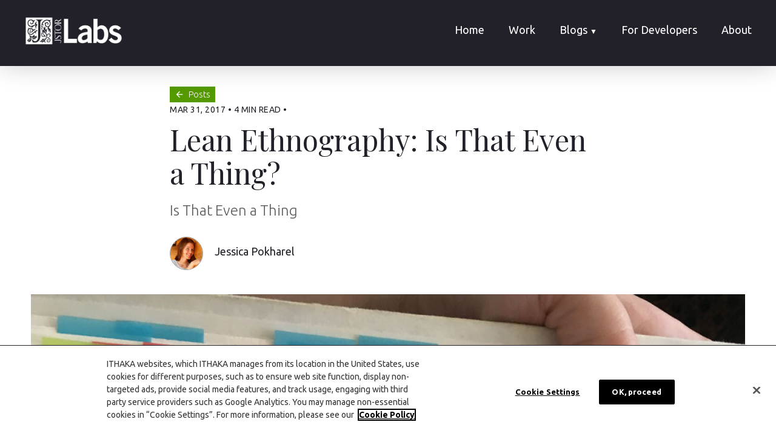

--- FILE ---
content_type: text/html; charset=utf-8
request_url: https://labs.jstor.org/blog/lean-ethnography-is-that/
body_size: 8322
content:
<!DOCTYPE html>
<html lang="en">
<head>

  <meta charset="utf-8" />
  <meta http-equiv="X-UA-Compatible" content="IE=edge" />
  <meta name="HandheldFriendly" content="True" />
  <meta name="viewport" content="width=device-width, initial-scale=1.0" />
  <link href="https://fonts.googleapis.com/css?family=Playfair+Display:400,700&display=swap" rel="stylesheet">
  <link href="https://fonts.googleapis.com/css?family=Ubuntu:300,300i,400,400i,500,500i,700,700i&display=swap" rel="stylesheet">
  <link href="https://fonts.googleapis.com/icon?family=Material+Icons"
        rel="stylesheet">
  <link rel="stylesheet" type="text/css" href="/assets/built/screen.css?v=90e433e88f" />

  <title></title><!-- Lean Ethnography-->

  <meta name="description" content="Is That Even a Thing">
    <link rel="icon" href="https://s3.amazonaws.com/org.jstor.labs/2020/09/jstor-gray-white.png" type="image/png">
    <link rel="canonical" href="https://labs.jstor.org/blog/lean-ethnography-is-that/">
    <meta name="referrer" content="no-referrer-when-downgrade">
    
    <meta property="og:site_name" content="JSTOR Labs">
    <meta property="og:type" content="article">
    <meta property="og:title" content="Lean Ethnography">
    <meta property="og:description" content="How does a heavyweight research technique like ethnography fit into a lean user research process?    Hint: It doesn’t. We cheated. #worthit #sorrynotsorry">
    <meta property="og:url" content="https://labs.jstor.org/blog/lean-ethnography-is-that/">
    <meta property="og:image" content="https://d3taya9v9ihy04.cloudfront.net/ethnographyblog_big.jpg">
    <meta property="article:published_time" content="2017-03-31T19:13:00.000Z">
    <meta property="article:modified_time" content="2020-03-18T18:43:21.000Z">
    <meta property="article:tag" content="Blog">
    
    <meta name="twitter:card" content="summary_large_image">
    <meta name="twitter:title" content="Lean Ethnography">
    <meta name="twitter:description" content="How does a heavyweight research technique like ethnography fit into a lean user research process?    Hint: It doesn’t. We cheated. #worthit #sorrynotsorry">
    <meta name="twitter:url" content="https://labs.jstor.org/blog/lean-ethnography-is-that/">
    <meta name="twitter:image" content="https://d3taya9v9ihy04.cloudfront.net/ethnographyblog_big.jpg">
    <meta name="twitter:label1" content="Written by">
    <meta name="twitter:data1" content="Jessica Pokharel">
    <meta name="twitter:label2" content="Filed under">
    <meta name="twitter:data2" content="Blog">
    <meta property="og:image:width" content="970">
    <meta property="og:image:height" content="300">
    
    <script type="application/ld+json">
{
    "@context": "https://schema.org",
    "@type": "Article",
    "publisher": {
        "@type": "Organization",
        "name": "JSTOR Labs",
        "url": "https://labs.jstor.org/",
        "logo": {
            "@type": "ImageObject",
            "url": "https://s3.amazonaws.com/org.jstor.labs/2020/08/Labs_logo_knockout.png"
        }
    },
    "author": {
        "@type": "Person",
        "name": "Jessica Pokharel",
        "image": {
            "@type": "ImageObject",
            "url": "https://s3.amazonaws.com/org.jstor.labs/2020/08/labsphoto_jessica.jpg",
            "width": 320,
            "height": 320
        },
        "url": "https://labs.jstor.org/404/",
        "sameAs": [
            "https://www.linkedin.com/in/jfsmith1/"
        ]
    },
    "headline": "Lean Ethnography",
    "url": "https://labs.jstor.org/blog/lean-ethnography-is-that/",
    "datePublished": "2017-03-31T19:13:00.000Z",
    "dateModified": "2020-03-18T18:43:21.000Z",
    "image": {
        "@type": "ImageObject",
        "url": "https://d3taya9v9ihy04.cloudfront.net/ethnographyblog_big.jpg",
        "width": 970,
        "height": 300
    },
    "keywords": "Blog",
    "description": "How does a heavyweight research technique like ethnography fit into a lean user research process?    Hint: It doesn’t. We cheated. #worthit #sorrynotsorry ",
    "mainEntityOfPage": "https://labs.jstor.org/blog/lean-ethnography-is-that/"
}
    </script>

    <meta name="generator" content="Ghost 6.13">
    <link rel="alternate" type="application/rss+xml" title="JSTOR Labs" href="https://labs.jstor.org/blogpost/rss/">
    <script defer src="https://cdn.jsdelivr.net/ghost/portal@~2.56/umd/portal.min.js" data-i18n="true" data-ghost="https://labs.jstor.org/" data-key="77d3cc4c2fde7bd56fef354955" data-api="https://labs.jstor.org/ghost/api/content/" data-locale="en" crossorigin="anonymous"></script><style id="gh-members-styles">.gh-post-upgrade-cta-content,
.gh-post-upgrade-cta {
    display: flex;
    flex-direction: column;
    align-items: center;
    font-family: -apple-system, BlinkMacSystemFont, 'Segoe UI', Roboto, Oxygen, Ubuntu, Cantarell, 'Open Sans', 'Helvetica Neue', sans-serif;
    text-align: center;
    width: 100%;
    color: #ffffff;
    font-size: 16px;
}

.gh-post-upgrade-cta-content {
    border-radius: 8px;
    padding: 40px 4vw;
}

.gh-post-upgrade-cta h2 {
    color: #ffffff;
    font-size: 28px;
    letter-spacing: -0.2px;
    margin: 0;
    padding: 0;
}

.gh-post-upgrade-cta p {
    margin: 20px 0 0;
    padding: 0;
}

.gh-post-upgrade-cta small {
    font-size: 16px;
    letter-spacing: -0.2px;
}

.gh-post-upgrade-cta a {
    color: #ffffff;
    cursor: pointer;
    font-weight: 500;
    box-shadow: none;
    text-decoration: underline;
}

.gh-post-upgrade-cta a:hover {
    color: #ffffff;
    opacity: 0.8;
    box-shadow: none;
    text-decoration: underline;
}

.gh-post-upgrade-cta a.gh-btn {
    display: block;
    background: #ffffff;
    text-decoration: none;
    margin: 28px 0 0;
    padding: 8px 18px;
    border-radius: 4px;
    font-size: 16px;
    font-weight: 600;
}

.gh-post-upgrade-cta a.gh-btn:hover {
    opacity: 0.92;
}</style>
    <script defer src="https://cdn.jsdelivr.net/ghost/sodo-search@~1.8/umd/sodo-search.min.js" data-key="77d3cc4c2fde7bd56fef354955" data-styles="https://cdn.jsdelivr.net/ghost/sodo-search@~1.8/umd/main.css" data-sodo-search="https://labs.jstor.org/" data-locale="en" crossorigin="anonymous"></script>
    
    <link href="https://labs.jstor.org/webmentions/receive/" rel="webmention">
    <script defer src="/public/cards.min.js?v=90e433e88f"></script>
    <link rel="stylesheet" type="text/css" href="/public/cards.min.css?v=90e433e88f">
    <script defer src="/public/member-attribution.min.js?v=90e433e88f"></script><style>:root {--ghost-accent-color: #15171A;}</style>
    <!-- One Trust script -->
<script type="text/javascript" src="https://cdn.cookielaw.org/scripttemplates/otSDKStub.js" data-domain-script="c8173581-381e-4f02-bf92-8720f885f6c0"></script>

<!-- Google tag (gtag.js) -->
<script async src="https://www.googletagmanager.com/gtag/js?id=G-EB4XE1KQEB"></script>
<script>
  window.dataLayer = window.dataLayer || [];
  function gtag(){dataLayer.push(arguments);}
  gtag('js', new Date());
  gtag('config', 'G-EB4XE1KQEB');
</script>
<script>
  	const gaCode = 'UA-125778965-5';
    window.dataLayer = window.dataLayer || [];
    function gtag(){dataLayer.push(arguments);}
    gtag('js', new Date());

    gtag('config', gaCode);
    
    // One Trust cookie consent code: begin
    function disablePerformanceGroup() {
      // disable google analytics
      window[`ga-disable-${gaCode}`] = true;
    }

    function handleOneTrustCookieGroups(oneTrustCookie) {
      const STRICTLY_NECESSARY_GROUP_ID = "C0001";
      const PERFORMANCE_GROUP_ID = "C0002";
      const FUNCTIONAL_GROUP_ID = "C0003";
      const ADVERTISING_GROUP_ID = "C0004";
      const SOCIAL_MEDIA_GROUP_ID = "C0005";

      const splitCookieValue = oneTrustCookie.split('=');
      const cookieValues = new URLSearchParams(splitCookieValue.slice(1).join('='));
      const cookieGroups = cookieValues.get('groups');
      const disabledCookieGroups = cookieGroups && cookieGroups.split(',')
        .map(cookie => cookie.split(':'))
        .filter(([groupName, enabled]) => enabled == 0);

      disabledCookieGroups && disabledCookieGroups.forEach(([group]) => {
        if (group === PERFORMANCE_GROUP_ID) {
          disablePerformanceGroup();
        }
      });
    }

    function findOneTrustCookie() {
      const oneTrustCookie = document.cookie
        .split(';')
        .map(cookie => cookie.trim())
        .find(cookie => {
          const [cookieName] = cookie.split('=');
          return cookieName === 'OptanonConsent';
        });

      return oneTrustCookie;
    }

    function OptanonWrapper() {
      const oneTrustCookie = findOneTrustCookie();
      if (oneTrustCookie) {
        handleOneTrustCookieGroups(oneTrustCookie);
      }
    }
    // One Trust cookie consent code: end
</script>

<style>
  /* Override to fix images on posts from stretching vertically */
  img.kg-image {
    max-height: fit-content;
  }
</style>

</head>
<body class="post-template tag-blog tag-hash-import-2024-07-12-19-03">

<div id="fb-root"></div> <!-- for facebook share embed -->
<script async defer crossorigin="anonymous" src="https://connect.facebook.net/en_US/sdk.js#xfbml=1&version=v6.0"></script>

<div class="gh-viewport">

  <header id="gh-head" class="gh-head">
    <nav class="gh-head-inner gh-container">

      <div class="gh-head-brand">
        <a class="gh-head-logo" href="https://labs.jstor.org">
            <img src="https://s3.amazonaws.com/org.jstor.labs/2020/08/Labs_logo_knockout.png" alt="JSTOR Labs" />
        </a>
        <a class="gh-burger" role="button">
          <div class="gh-burger-box">
            <div class="gh-burger-inner"></div>
          </div>
        </a>
      </div>

      <div class="gh-head-menu">
        <div class="my-fancy-nav-wrapper">
  <ul class="nav">
    <!-- Loop through the navigation items -->
               <!-- for other links besides blog & its sublinks -->
                <li class="nav-home"><a href="/">Home</a></li>
               <!-- for other links besides blog & its sublinks -->
                <li class="nav-work"><a href="/projects/">Work</a></li>
               <!-- for the blog, make a dropdown -->
                <li class="dropdown nav-blog">
                  <a id="blog-link" href="/blogpost">Blogs <span class="blog-carat">&#9660;</span></a>
                  <div class="dropdown-content">
                    <a href="/blogpost">Posts</a>
                    <a href="/presentation">Presentations</a>
                    <a href="/publication">Publications</a>
                    <a href="/second-chance-essays">Second Chance Essays</a>
                  </div>
                </li>
                             <!-- for other links besides blog & its sublinks -->
                <li class="nav-for-developers"><a href="/developers/">For Developers</a></li>
               <!-- for other links besides blog & its sublinks -->
                <li class="nav-about"><a href="/about/">About</a></li>
    <!-- End the loop -->

  </ul>
</div>
      </div>
    </nav>
  </header>

  <main class="gh-main">

    

<article class="gh-article post tag-blog tag-hash-import-2024-07-12-19-03">

    <header class="gh-header gh-canvas">

      <span class="gh-post-meta">
        <a href="/blogpost" class="back-link">
          <div class="project-type-bg">
            <p class="project-type">
               <i class="project-type-icon material-icons">arrow_backward</i> Posts </p>
          </div>
        </a>
        <br>

        <time datetime="2017-03-31">Mar 31, 2017</time>
        <span class="bull">&bull;</span> 4 min read
        <span class="bull">&bull;</span>
        <span id="twitter-share">
              <a href="https://twitter.com/share?ref_src=twsrc%5Etfw" class="twitter-share-button" data-show-count="false" style="">Tweet</a><script async src="https://platform.twitter.com/widgets.js" charset="utf-8"></script>
          </span>
      </span>

      <h1 class="gh-title">Lean Ethnography: Is That Even a Thing?</h1>

        <p class="gh-meta-description">Is That Even a Thing</p>

      <div class="gh-post-authors" >


          <img class="author-image" src="https://s3.amazonaws.com/org.jstor.labs/2020/08/labsphoto_jessica.jpg" alt="photo" />
          <span class="author">Jessica Pokharel</span>
      </div>

        <img class="gh-feature-image" src="https://d3taya9v9ihy04.cloudfront.net/ethnographyblog_big.jpg" alt="Lean Ethnography: Is That Even a Thing?" />
    </header>

    <div class="gh-content gh-canvas">
        <p>How does a heavyweight research technique like ethnography fit into a lean user research process?</p><p>Hint: It doesn’t. We cheated. #worthit #sorrynotsorry</p><p>Tasked with the broad initiative of <a href="http://labs.jstor.org/monograph">reimaging the monograph</a>, we at JSTOR Labs knew we needed a lot of rich, detailed information about how scholars currently use monographs. After all, you can’t solve complex problems for someone until you have a deep understanding of those problems.</p><p>Normally, to prepare for a project, JSTOR Labs does a handful of hour long video chats. That’s leaner and quicker than ethnographic research, but still provides some of the contextual information about our users that helps us understand the users and their problems. For this project, though, the scale of the question we were asking was a great deal larger than we’ve typically faced. “How are books used in research” is considerably broader than something like “How do undergrads find articles and books about Shakespeare”? We didn’t think our usual approach would be rich enough.</p><p>Luckily for us, the Labs team works within the larger JSTOR and ITHAKA organizations. We were able to partner with the wonderful Christina Spencer, JSTOR’s User Research Manager, to craft and conduct the user research the project demanded.</p><p>A full-fledged ethnographic study may take years, perhaps with dozens of participants, and days, weeks, or months with each participant. This allows for time to build trust and observe the full spectrum of activities and interactions that those participants have. That methodology is extraordinarily valuable, but it surely isn’t lean. With Christina’s guidance, we found a happy medium. Our approach was lean enough to let us move forward quickly but in-depth enough to collect nuances from scholars’ environments and workflows that remain hidden in a Skype interview. Over the course of a couple weeks, Christina spent a day each with six history scholars, identified for us by <a href="https://www.historians.org/?ref=labs.jstor.org">AHA</a>, who use monographs in their research. She documented everything they did in their regular work -- reading, taking notes, searching stacks at the library, writing, flipping through books, photocopying pages -- even taking breaks to play PokemonGo and watch TV. The goal of this type of observation is to learn how this work really happens and why. People are often unaware of the details of their processes, particularly workarounds they have developed over time; you have to watch them, and not just ask, to get that information.</p><p>We wanted to share what she learned both at a workshop we had planned and within the white paper we planned to draft. The trouble was, there was so much information! We spent days reading and re-reading notes to see where similarities, differences, themes, and surprises appeared. After significant reflection and discussion, the findings for the study were consolidated into profile infographics for dissemination. The profiles present a portrait of each scholar [<em><em>names and identifying details changed for privacy</em></em>], with particular emphasis on how books fit into their daily work. To see them in more detail, check out <a href="https://labs.jstor.org/download/ReimaginingtheMonographWhitePaper-DRAFT+FOR+COMMENT-2016-12-12.pdf">the appendix of Reimagining the Monograph (.pdf)</a>.</p><figure class="kg-card kg-image-card"><img src="https://labs.jstor.org/content/images/2020/03/image-8.png" class="kg-image" alt loading="lazy"></figure><figure class="kg-card kg-image-card"><img src="https://labs.jstor.org/content/images/2020/03/image-9.png" class="kg-image" alt loading="lazy"></figure><figure class="kg-card kg-image-card"><img src="https://labs.jstor.org/content/images/2020/03/image-10.png" class="kg-image" alt loading="lazy"></figure><figure class="kg-card kg-image-card"><img src="https://labs.jstor.org/content/images/2020/03/image-11.png" class="kg-image" alt loading="lazy"></figure><figure class="kg-card kg-image-card"><img src="https://labs.jstor.org/content/images/2020/03/image-12.png" class="kg-image" alt loading="lazy"></figure><figure class="kg-card kg-image-card"><img src="https://labs.jstor.org/content/images/2020/03/image-13.png" class="kg-image" alt loading="lazy"></figure><p>I won’t go through every piece of information in the profiles here, but I will use one as an example. It was a case of a “simple” question having a complex answer that was a challenge to represent visually. Before Christina observed scholars, we were curious for which tasks scholars preferred print vs. digital books. What she observed was that there was a spectrum of preference for each task performed with a book. We created a graphic with accompanying text to represent where each scholar fell on the spectrum for each book task and why.</p><figure class="kg-card kg-image-card"><img src="https://labs.jstor.org/content/images/2020/03/image-14.png" class="kg-image" alt loading="lazy"></figure><p>This scholar, for example, preferred digital books for most tasks, but she found close reading easier with a print book. It’s more reliable to infer the type of book someone is likely to use for citation mining after a couple of hours of watching them mine citations and confirm with them what you saw, than to explicitly ask them in 20 seconds if they use digital or print books to mine citations.</p><p>We won’t conduct ethnographic studies for all, or even most, of JSTOR Labs’ new projects going forward. It takes a lot of time and effort, and is often overkill for the types of questions we’re attempting to answer. But, I’m glad to know it’s in our toolkit for the next time we come across a vast, murky problem we need to make sense of. Heavens knows there are a lot of these kinds of problems out there that need solving. #ethnographyftw #evenifitsnotlean</p>
    </div>
    <hr class="gh-container">
</article>

<aside class="gh-readmore">
    <div class="gh-readmore-inner gh-container">

        <div class="gh-readmore-next">

              <P class="next-post"> <svg viewBox="0 0 17 27" xmlns="http://www.w3.org/2000/svg"><path d="M15.54 2.426l-13.143 11.5 13.143 11.5" stroke-width="3" stroke="currentColor" fill="none" fill-rule="evenodd" stroke-linecap="round" stroke-linejoin="round"/></svg> Previous Post </P>
              <a href="/blog/oh-the-places-this-app-go/">
                <h4>Oh, the Places this App Will Go</h4>
              </a>

        </div>

        <div class="gh-readmore-prev">
              <P class="next-post"> Next Post <svg viewBox="0 0 18 27" xmlns="http://www.w3.org/2000/svg"><path d="M2.397 25.426l13.143-11.5-13.143-11.5" stroke-width="3" stroke="currentColor" fill="none" fill-rule="evenodd" stroke-linecap="round" stroke-linejoin="round"/></svg>
 </P>
              <a href="/blog/text-analyzer-video-amy-amir/">
                <h4>Text Analyzer Video: Amy &amp; Amir</h4>
              </a>
        </div>
    </div>
</aside>



  </main>

  <footer class="gh-foot">
    <div class="gh-container">

      <div class="gh-foot-menu row">
        <div class="small-12 columns"><h3>Explore JSTOR</h3></div>
        <div class="small-12 medium-12 large-5 xlarge-3 columns">
          <div class="row">
            <div class="small-7 columns">
              <a href="https://www.jstor.org/subjects">By Subject</a>
              <a href="https://www.jstor.org/action/showJournals?browseType=title">By Title</a>
              <a href="https://www.jstor.org/publishers">By Publisher</a>
              <a href="https://www.jstor.org/action/showAdvancedSearch">Advanced Search</a>
              <a href="https://about.jstor.org/whats-in-jstor/text-mining-support">Data for Research</a>
            </div>
            <div class="small-5 columns">
              <a href="https://support.jstor.org/hc/en-us/articles/360000313328-Need-Help-Logging-in-To-JSTOR-" title="This link opens in a new window"  target="_blank">Get Access</a>
              <a href="https://support.jstor.org/hc/en-us" target="_blank" title="This link opens in a new window" >Support</a>
              <a href="https://guides.jstor.org/" target="_blank" title="This link opens in a new window" >Libguides</a>
              <a href="https://guides.jstor.org/researchbasics" target="_blank" title="This link opens in a new window" >Research Basics</a>
            </div>
          </div>
        </div>
        <div class="small-12 medium-12 large-7 xlarge-4 columns">
          <div class="row">
            <div class="small-7 columns divider">
              <a href="https://about.jstor.org/" target="_blank" title="This link opens in a new window" >About JSTOR</a>
              <a href="https://about.jstor.org/mission-history/" target="_blank" title="This link opens in a new window" >Mission and History</a>
              <a href="https://about.jstor.org/whats-in-jstor/" target="_blank" title="This link opens in a new window" >What's in JSTOR</a>
              <a href="https://about.jstor.org/get-jstor/" target="_blank" title="This link opens in a new window" >Get JSTOR</a>
              <a href="https://about.jstor.org/news/" target="_blank" title="This link opens in a new window" >News</a>
              <a href="https://about.jstor.org/events/" target="_blank" title="This link opens in a new window" >Events</a>
            </div>
            <div class="small-5 columns">
              <a href="/">JSTOR Labs</a>
              <a href="https://daily.jstor.org/" target="_blank" title="This link opens in a new window" >JSTOR Daily</a>
              <a href="https://www.ithaka.org/careers/" target="_blank" title="This link opens in a new window" >Careers</a>
              <a href="https://www.jstor.org/contact-us/" target="_blank" title="This link opens in a new window" >Contact Us</a>
            </div>
          </div>
        </div>
        <div class="small-12 xlarge-2 columns buttons">
          <a href="https://www.jstor.org/librarians">For Librarians</a>
          <a href="https://about.jstor.org/publishers">For Publishers</a>
        </div>
        <div class="small-12 xlarge-3 columns">
          <p>JSTOR is part of <a href="https://www.ithaka.org" style="display: inline">ITHAKA</a>, a not-for-profit organization
            helping the academic community use digital technologies to preserve the scholarly record
            and to advance research and teaching in sustainable ways.

            ©2000-2023 ITHAKA. All Rights Reserved. JSTOR®, the JSTOR logo, JPASS®, Artstor®,
            and ITHAKA® are registered trademarks of ITHAKA.</p>
        </div>

        <div class="small-12 columns bottom">



            <a href="https://about.jstor.org/terms/" target="_blank" title="This link opens in a new window" >Terms &amp; Conditions of Use</a>
            <a href="https://www.ithaka.org/privacypolicy" target="_blank" title="This link opens in a new window" >Privacy Policy</a>
            <a href="https://www.ithaka.org/cookies" target="_blank" title="This link opens in a new window">Cookie Policy</a>
            <a href="javascript:void(0)" onclick="OneTrust.ToggleInfoDisplay()">Cookie settings</a>
            <a href="https://about.jstor.org/accessibility/" target="_blank" title="This link opens in a new window" >Accessibility</a>

        </div>

      </div>
    </div>
  </footer>

</div>


<script src="https://code.jquery.com/jquery-3.4.1.min.js" integrity="sha256-CSXorXvZcTkaix6Yvo6HppcZGetbYMGWSFlBw8HfCJo=" crossorigin="anonymous"></script>


<script>
  $(document).ready(function () {
    // Mobile Menu Trigger
    $('.gh-burger').click(function () {
      $('body').toggleClass('gh-head-open');
    });
    if (window.location.pathname == '/') {
      document.title='JSTOR Labs'
    } else {
      let h1 = document.getElementsByTagName('h1')[0].textContent;
      document.title = h1.substring(0, h1.indexOf('Tweet'))
    }
    $('a').each(function() { //make external links open in new window
      let a = new RegExp('/' + window.location.host + '/');
      if(!a.test(this.href) && this.href != null && this.href !== "" && this.href !== "javascript:void(0)") {
        $(this).click(function(event) {
          event.preventDefault();
          event.stopPropagation();
          window.open(this.href, '_blank');
        });
      }
    });

  });
</script>

  <script src="/assets/built/jquery.fitvids.js?v=90e433e88f"></script>
  <script>
    var images = document.querySelectorAll('.kg-gallery-image img');
    images.forEach(function (image) {
      var container = image.closest('.kg-gallery-image');
      var width = image.attributes.width.value;
      var height = image.attributes.height.value;
      var ratio = width / height;
      container.style.flex = ratio + ' 1 0%';
    });
    $(document).ready(function () {
      var $postContent = $("article");
      //console.log('this is the post content ', $postContent);
      $postContent.fitVids();
    });
  </script>


<script>
$(document).ready(function() {
 if (!document.body.classList.contains('page-help')) {
  // Select the p element that contains "Featured Image Caption: "
  let captionElement = $('p:contains("Featured Image Caption: ")');

  // Check if the caption element exists
  if (captionElement.length > 0) {
    // Copy the text after "Featured Image Caption: "
    let captionHTML = captionElement.html().replace('Featured Image Caption: ', '');

    // Delete the p element
    captionElement.remove();

    // Find the img element on the page with class .featured-image
    let imgElement = $('img.gh-feature-image');

    // Check if the img element exists
    if (imgElement.length > 0) {
      // Wrap the img element in a figure element
      let figureElement = $('<figure class="kg-card kg-image-card kg-card-hascaption"></figure>').insertBefore(imgElement);
      imgElement.appendTo(figureElement);

      // After the img element and inside of the figure element, add a figcaption element with the copied text
      let figcaptionElement = $('<figcaption></figcaption>').html(captionHTML);
      figureElement.append(figcaptionElement);
    }
  }
 }

// Remove twiter share buttons
$('#twitter-share, #twitter-share-project').remove();


});
</script>

</body>
</html>


--- FILE ---
content_type: text/css; charset=UTF-8
request_url: https://labs.jstor.org/assets/built/screen.css?v=90e433e88f
body_size: 9010
content:
@import "blog-page.css";*,:after,:before{box-sizing:border-box}html{overflow-x:hidden;overflow-y:scroll;font-size:62.5%;-webkit-tap-highlight-color:rgba(0,0,0,0)}body{font-family:Ubuntu,sans-serif;min-height:100vh;color:#222029;font-size:1.5rem;line-height:1.6em;font-weight:400;font-style:normal;background:#fff;scroll-behavior:smooth;overflow-x:hidden;-webkit-font-smoothing:antialiased;-moz-osx-font-smoothing:grayscale}blockquote,body,dd,dl,figcaption,figure,form,hr,li,ol,p,pre,table,ul,video{margin:0;padding:0}ol[class],ul[class]{padding:0;list-style:none}img{display:block;max-width:100%}button,input,select,textarea{font:inherit}fieldset{margin:0;padding:0;border:0}label{font-size:.9em;font-weight:700}hr,label{display:block}hr{position:relative;width:100%;height:1px;border:0;border-top:1px solid;opacity:.2}::-moz-selection{text-shadow:none;background:#cbeafb}::selection{text-shadow:none;background:#cbeafb}mark{background-color:#fdffb6}small{font-size:80%}sub,sup{position:relative;font-size:75%;line-height:0;vertical-align:baseline}sup{top:-.5em}sub{bottom:-.25em}li:not([class])+li:not([class]){margin-top:.7em}a:not([class]){color:maroon;-webkit-text-decoration-skip:ink;text-decoration-skip-ink:auto}a[class]{color:inherit;text-decoration:none;-webkit-transition:.4s ease;transition:.4s ease}a[class]:hover{-webkit-transition:.2s ease;transition:.2s ease}h1,h2,h3,h4,h5,h6{margin:0;line-height:1.15em}h1{font-size:4.8rem;font-weight:100;letter-spacing:-1px}@media (max-width:600px){h1{font-size:3.7rem}}h2{font-size:3.2rem;font-weight:100}@media (max-width:500px){h2{font-size:2.8rem}}h3{font-size:2.4rem;font-weight:500}@media (max-width:500px){h3{font-size:1.8rem}}h4{font-size:2.6rem}h5{font-size:2.4rem}h6{font-size:2.2rem}p{font-size:14px;line-height:20px}a{font-size:18px}@media (prefers-reduced-motion:reduce){*{-webkit-animation-duration:.01ms!important;animation-duration:.01ms!important;-webkit-animation-iteration-count:1!important;animation-iteration-count:1!important;-webkit-transition-duration:.01ms!important;transition-duration:.01ms!important;scroll-behavior:auto!important}}@media (max-width:1024px){.team-card-image{width:200px;height:200px}}@media (max-width:500px){.team-card-image{width:80vw;height:80vw;float:none;display:block;margin-bottom:8px}.staff{margin-bottom:48px}}.dropdown{position:relative;display:inline-block}.dropdown-content{display:none;position:absolute;background-color:#900;padding:8px 16px;min-width:160px;box-shadow:0 8px 16px 0 hsla(0,0%,100%,.2);z-index:1;left:0}.dropdown-content a{color:#000;text-decoration:none;display:block}.dropdown-content a:hover{color:#fff}.dropdown:hover .dropdown-content{display:block}.dropdown:hover .dropbtn{background-color:#3e8e41}@media (max-width:1085px){.gh-head-menu{background-color:#fff;color:#000;margin-left:20px!important;padding-left:40px!important}#gh-head .gh-head-menu .nav{-webkit-box-align:start!important;align-items:flex-start!important}#blog-link{display:none}.dropdown{margin:0!important}.dropdown-content{display:block;background-color:unset;padding:unset;min-width:unset;box-shadow:none;position:static}.dropdown-content a{display:block!important;margin:10px 0}.dropdown-content a:hover{color:#000}.gh-head-menu .nav-current a{box-shadow:none!important}}.gh-input,.gh-textarea{background:#4cf5c9;border-radius:.5rem;border:1px solid #344ad5;color:inherit;display:block;outline:0;padding:0 .6em;text-decoration:none;width:100%}.gh-input:focus{border-color:#900}.gh-select{height:4rem;padding-right:4rem;text-overflow:ellipsis}.gh-select option{color:#900;background:#4cf5c9}.gh-select:focus::-ms-value{background-color:transparent}.gh-select::-ms-expand{display:none}.gh-input,.gh-select{height:4rem}.gh-textarea{padding:.3em .6em;resize:vertical}.gh-check{display:block;margin-right:-2em;opacity:0;width:1em;z-index:-1}.gh-check+label{display:-webkit-box;display:flex;-webkit-box-align:center;align-items:center;color:#222029;cursor:pointer;font-size:1em;font-weight:400;padding-left:calc(2.4rem + .75em);padding-right:2rem;position:relative;-webkit-user-select:none;-moz-user-select:none;-ms-user-select:none;user-select:none}.gh-check+label:before{background:#4cf5c9;border-radius:.5rem;border:1px solid #344ad5;content:"";display:inline-block;height:2.4rem;line-height:2.24rem;text-align:left;width:2.4rem;margin-right:1rem}.gh-check:checked+label:before{background:#900;border-color:#900;color:#4cf5c9;content:"✓"}.gh-check:focus+label:before{border-color:#900;box-shadow:0 0 0 1px #900}.gh-check+label:before{border-radius:.5rem;border-radius:100%}.gh-button{display:inline-block;min-width:75px;height:4rem;padding:0 2rem;border:0;border-radius:.5rem;cursor:pointer;font-family:Ubuntu,sans-serif;font-size:1.4rem;font-weight:400;line-height:4rem;text-align:center;text-decoration:none;white-space:nowrap;-webkit-appearance:none;-moz-appearance:none;appearance:none;-webkit-transition:.4s ease;transition:.4s ease}.gh-button.gh-button-fit{width:100%}.gh-button.gh-button-small{height:3.6rem;line-height:3.6rem;padding:0 1.5rem;font-size:1.2rem}.gh-button.gh-button-large{height:4.56rem;line-height:4.56rem;padding:0 3rem;font-size:1.6rem}.gh-button.gh-button-disabled,.gh-button:disabled{pointer-events:none;opacity:.4}.gh-button{color:#900!important;background-color:transparent;box-shadow:inset 0 0 0 2px #900}.gh-button:hover{text-decoration:none;color:#4d0000!important;box-shadow:inset 0 0 0 2px #600;-webkit-transition:.2s ease;transition:.2s ease}.gh-button.gh-button-primary{color:#fff!important;background-color:#900;box-shadow:none}.gh-button.gh-button-primary:hover{background-color:#600}.gh-head{padding:2vw 3vw;font-size:1.6rem;line-height:1.3em;background:inherit}.gh-head a{color:inherit;text-decoration:none}.gh-head-inner{display:grid;grid-template-columns:4fr 4fr;grid-auto-flow:row dense}.gh-head-brand{grid-column-start:2;display:-webkit-box;display:flex;-webkit-box-align:left;align-items:left;max-width:200px;text-align:left;word-break:break-all}.gh-head-logo{display:block;padding:10px 0;font-weight:600;font-size:2.2rem;line-height:1.2em}.gh-head-logo img{max-height:50px}.gh-head-menu{display:-webkit-box;display:flex}.gh-head-menu,.gh-head-menu .nav{-webkit-box-align:left;align-items:left}.gh-head-menu .nav{display:-webkit-inline-box;display:inline-flex;flex-wrap:wrap;list-style:none}.gh-head-menu .nav li{margin:0 1.5vw 0 0;padding:0}.gh-head-menu .nav a{display:inline-block;padding-top:8px;padding-bottom:10px}.gh-head-menu .nav-current a,.gh-head-menu .nav a:hover{box-shadow:inset 0 -4px 0 0 currentcolor}.gh-head-menu .nav a:hover{-webkit-transition:all .2s ease;transition:all .2s ease}.gh-head-actions{display:-webkit-box;display:flex;list-style:none;text-align:right}.gh-head-actions,.gh-head-actions-list{-webkit-box-pack:end;justify-content:flex-end;-webkit-box-align:left;align-items:left}.gh-head-actions-list{display:-webkit-inline-box;display:inline-flex;flex-wrap:wrap}.gh-head-actions-list a:not([class]){display:inline-block;margin:0 0 0 1.5vw;padding:5px 0}.blog-carat{display:inline-block;font-size:12px;line-height:0}.gh-burger{position:relative;display:none;cursor:pointer}.gh-burger-box{top:5px;position:relative;display:-webkit-box;display:flex;-webkit-box-align:center;align-items:center;-webkit-box-pack:center;justify-content:center;width:33px;height:33px}.gh-burger-inner{width:100%;height:100%}.gh-burger-box:before{-webkit-transition:width .3s cubic-bezier(.2,.6,.3,1),-webkit-transform .3s cubic-bezier(.2,.6,.3,1);transition:width .3s cubic-bezier(.2,.6,.3,1),-webkit-transform .3s cubic-bezier(.2,.6,.3,1);transition:transform .3s cubic-bezier(.2,.6,.3,1),width .3s cubic-bezier(.2,.6,.3,1);transition:transform .3s cubic-bezier(.2,.6,.3,1),width .3s cubic-bezier(.2,.6,.3,1),-webkit-transform .3s cubic-bezier(.2,.6,.3,1)}.gh-burger-box:before,.gh-burger-inner:after,.gh-burger-inner:before{position:absolute;display:block;top:0;left:0;bottom:0;margin:auto;content:"";width:100%;height:1px;background:currentcolor;will-change:transform,width}.gh-burger-inner:after,.gh-burger-inner:before{-webkit-transition:width .25s cubic-bezier(.2,.7,.3,1),-webkit-transform .25s cubic-bezier(.2,.7,.3,1);transition:width .25s cubic-bezier(.2,.7,.3,1),-webkit-transform .25s cubic-bezier(.2,.7,.3,1);transition:transform .25s cubic-bezier(.2,.7,.3,1),width .25s cubic-bezier(.2,.7,.3,1);transition:transform .25s cubic-bezier(.2,.7,.3,1),width .25s cubic-bezier(.2,.7,.3,1),-webkit-transform .25s cubic-bezier(.2,.7,.3,1)}.gh-burger-inner:before{-webkit-transform:translatey(-6px);transform:translatey(-6px)}.gh-burger-inner:after{-webkit-transform:translatey(6px);transform:translatey(6px)}body:not(.gh-head-open) .gh-burger:hover .gh-burger-inner:before{-webkit-transform:translatey(-8px);transform:translatey(-8px)}body:not(.gh-head-open) .gh-burger:hover .gh-burger-inner:after{-webkit-transform:translatey(8px);transform:translatey(8px)}.gh-head-open .gh-burger-box:before{width:0;-webkit-transform:translatex(19px);transform:translatex(19px);-webkit-transition:width .2s cubic-bezier(.2,.7,.3,1),-webkit-transform .2s cubic-bezier(.2,.7,.3,1);transition:width .2s cubic-bezier(.2,.7,.3,1),-webkit-transform .2s cubic-bezier(.2,.7,.3,1);transition:transform .2s cubic-bezier(.2,.7,.3,1),width .2s cubic-bezier(.2,.7,.3,1);transition:transform .2s cubic-bezier(.2,.7,.3,1),width .2s cubic-bezier(.2,.7,.3,1),-webkit-transform .2s cubic-bezier(.2,.7,.3,1)}.gh-head-open .gh-burger-inner:before{width:26px;-webkit-transform:translatex(6px) rotate(135deg);transform:translatex(6px) rotate(135deg)}.gh-head-open .gh-burger-inner:after{width:26px;-webkit-transform:translatex(6px) rotate(-135deg);transform:translatex(6px) rotate(-135deg)}.gh-head-brandnavactions .gh-head-brand{grid-column-start:1}.gh-head-brandnav .gh-container{grid-gap:0;grid-template-columns:auto -webkit-max-content -webkit-max-content;grid-template-columns:auto max-content max-content}.gh-head-brandnav .gh-head-brand{grid-column-start:1}.gh-head-brandnav .gh-head-menu{margin-left:40px}.gh-head-brandnav .gh-head-menu .nav li{margin:0 0 0 1.5vw;padding:0}.gh-head-stacked .gh-container{grid-template-columns:1fr;grid-gap:2vmin}.gh-head-stacked .gh-head-brand{grid-column-start:1;width:100%;max-width:none;display:-webkit-box;display:flex;text-align:left}.gh-head-stacked .gh-head-actions,.gh-head-stacked .gh-head-actions-list,.gh-head-stacked .gh-head-brand,.gh-head-stacked .gh-head-menu{-webkit-box-pack:center;justify-content:center}.gh-head-stacked .gh-head-actions a:first-child svg{margin-left:0}@media (max-width:1085px){.gh-burger{display:inline-block}#gh-head{-webkit-transition:all .4s ease-out;transition:all .4s ease-out;overflow:hidden}#gh-head .gh-head-inner{height:100%;grid-template-columns:1fr}#gh-head .gh-head-brand{position:relative;z-index:10;grid-column-start:auto;max-width:none;display:-webkit-box;display:flex;-webkit-box-align:left;align-items:left;-webkit-box-pack:justify;justify-content:space-between;-webkit-user-select:none;-moz-user-select:none;-ms-user-select:none;user-select:none}#gh-head .gh-head-logo{font-size:2.2rem}#gh-head .gh-head-logo img{max-height:40px}#gh-head .gh-head-menu{align-self:center;display:block;-webkit-box-orient:vertical;-webkit-box-direction:normal;flex-direction:column;-webkit-box-align:center;align-items:center;text-align:left;margin:0 0 10vh;font-weight:300;font-size:3.6rem;line-height:1.1em;padding-left:80px;padding-right:40px}#gh-head .gh-head-menu .nav li{margin:5px 0}#gh-head .gh-head-menu .nav a{padding:8px 0}#gh-head .gh-head-menu .nav{display:-webkit-box;display:flex;-webkit-box-orient:vertical;-webkit-box-direction:normal;flex-direction:column;-webkit-box-align:center;align-items:center}#gh-head .gh-head-actions{padding:20px 0;-webkit-box-pack:center;justify-content:center;text-align:left}#gh-head .gh-head-actions a{margin:0 10px}#gh-head .gh-head-actions,#gh-head .gh-head-menu{display:none}.gh-head-open{overflow:hidden;height:100vh}.gh-head-open #gh-head{position:fixed;top:0;right:0;bottom:0;left:0;z-index:900;overflow-y:scroll}.gh-head-open #gh-head .gh-head-inner{grid-template-rows:auto 1fr auto}.gh-head-open #gh-head .gh-head-actions,.gh-head-open #gh-head .gh-head-menu{display:-webkit-box;display:flex}}@media (max-width:600px){#gh-head .gh-head-menu{font-size:6vmin}}.gh-canvas{margin-bottom:40px;display:grid;grid-template-columns:[full-start] minmax(calc((100% - 1200px)/2),1fr) [wide-start] auto [main-start] 720px [main-end] auto [wide-end] minmax(calc((100% - 1200px)/2),1fr) [full-end]}@media (max-width:1296px){.gh-canvas{grid-template-columns:[full-start] 4vw [wide-start] auto [main-start] 720px [main-end] auto [wide-end] 4vw [full-end]}}@media (max-width:778px){.gh-canvas{grid-template-columns:[full-start] 4vw [wide-start] 0 [main-start] auto [main-end] 0 [wide-end] 4vw [full-end]}}.gh-canvas>*{grid-column:main-start/main-end}.kg-width-wide{grid-column:wide-start/wide-end}.kg-width-full{grid-column:full-start/full-end}.kg-width-full img{width:100%}.gh-content>*+*{margin-top:4vmin}.gh-content>[id]+*{margin-top:1.5rem}.gh-content [id]:not(:first-child){margin:1.5em 0 0}.gh-content [id]+.kg-card,.gh-content blockquote+.kg-card{margin-top:6vmin}.gh-canvas blockquote,.gh-canvas dl,.gh-canvas ol,.gh-canvas p,.gh-canvas ul{font-family:Ubuntu,sans-serif;font-weight:400;font-size:2rem;line-height:1.6em}.gh-content dl,.gh-content ol,.gh-content ul{padding-left:1.9em}.gh-content hr{margin-top:6vmin}.gh-content hr+*{margin-top:6vmin!important}.gh-content blockquote{position:relative;font-style:italic}.gh-content blockquote:before{content:"";position:absolute;left:-1.5em;top:0;bottom:0;width:.3rem;background:#900}@media (max-width:650px){.gh-canvas blockquote,.gh-canvas dl,.gh-canvas ol,.gh-canvas p,.gh-canvas ul{font-size:1.8rem}.gh-content blockquote:before{left:-4vw}}.kg-card+:not(.kg-card):not([id]),:not(.kg-card):not([id])+.kg-card{margin-top:6vmin}.kg-card figcaption{padding:1.5rem 1.5rem 0;text-align:center;color:#222029;font-weight:400;font-size:1.8rem;line-height:2em}.gh-canvas :not(pre) code{vertical-align:middle;padding:.15em .4em;border:1px solid #e1eaef;font-weight:400!important;font-size:.9em;line-height:1em;color:#dc0050;background:#f0f6f9;border-radius:.25em}.gh-canvas>pre{overflow:scroll;padding:16px 20px;background:hsla(0,0%,100%,.8);border-radius:5px;box-shadow:0 2px 6px -2px rgba(0,0,0,.1),0 0 1px rgba(0,0,0,.4)}.kg-embed-card{display:-webkit-box;display:flex;-webkit-box-orient:vertical;-webkit-box-direction:normal;flex-direction:column;-webkit-box-align:center;align-items:center;width:100%}.kg-gallery-card+.kg-gallery-card{margin-top:.75em}.kg-gallery-container{position:relative}.kg-gallery-row{display:-webkit-box;display:flex;-webkit-box-orient:horizontal;-webkit-box-direction:normal;flex-direction:row;-webkit-box-pack:center;justify-content:center}.kg-gallery-image img{display:block;margin:0;width:100%;height:100%}.kg-gallery-row:not(:first-of-type){margin:.75em 0 0}.kg-gallery-image:not(:first-of-type){margin:0 0 0 .75em}.kg-bookmark-card,.kg-bookmark-publisher{position:relative}.kg-bookmark-container,.kg-bookmark-container:hover{display:-webkit-box;display:flex;flex-wrap:wrap;-webkit-box-orient:horizontal;-webkit-box-direction:reverse;flex-direction:row-reverse;color:currentColor;background:hsla(0,0%,100%,.6);font-family:Ubuntu,sans-serif;text-decoration:none;border-radius:5px;box-shadow:0 2px 6px -2px rgba(0,0,0,.1),0 0 1px rgba(0,0,0,.4);overflow:hidden}.kg-bookmark-content{flex-basis:0;-webkit-box-flex:999;flex-grow:999;padding:20px;-webkit-box-ordinal-group:2;order:1}.kg-bookmark-title{font-weight:600;font-size:1.5rem;line-height:1.3em}.kg-bookmark-description{max-height:45px;margin:.5em 0 0;font-size:1.4rem;line-height:1.55em;opacity:.8}.kg-bookmark-metadata{margin-top:20px;display:-webkit-box;display:flex;-webkit-box-align:center;align-items:center;font-weight:500;font-size:1.3rem;line-height:1.3em;white-space:nowrap;overflow:hidden;text-overflow:ellipsis}.kg-bookmark-description{display:-webkit-box;-webkit-box-orient:vertical;-webkit-line-clamp:2;overflow:hidden}.kg-bookmark-icon{display:inline-block;width:16px;height:16px}.kg-bookmark-thumbnail{display:-webkit-box;display:flex;flex-basis:24rem;-webkit-box-flex:1;flex-grow:1;-webkit-box-pack:end;justify-content:flex-end}.kg-bookmark-thumbnail img{max-width:100%;height:auto;vertical-align:bottom;-o-object-fit:cover;object-fit:cover}.kg-bookmark-author{white-space:nowrap;text-overflow:ellipsis;overflow:hidden}.kg-bookmark-publisher:before{content:"•";margin:0 .5em}.kg-width-full.kg-card-hascaption{display:grid;grid-template-columns:inherit}.kg-width-wide.kg-card-hascaption img{grid-column:wide-start/wide-end}.kg-width-full.kg-card-hascaption img{grid-column:1/-1}.kg-width-full.kg-card-hascaption figcaption{grid-column:main-start/main-end}.gh-content table{border-collapse:collapse;width:100%}.gh-content th{padding:.5em .8em;text-align:left;font-size:.75em;text-transform:uppercase}.gh-content td{padding:.4em .7em}.gh-content tbody tr:nth-child(odd){background-color:rgba(0,0,0,.1);padding:1px}.gh-content tbody tr:nth-child(2n+2) td:last-child{box-shadow:inset 1px 0 rgba(0,0,0,.1),inset -1px 0 rgba(0,0,0,.1)}.gh-content tbody tr:nth-child(2n+2) td{box-shadow:inset 1px 0 rgba(0,0,0,.1)}.gh-content tbody tr:last-child{border-bottom:1px solid rgba(0,0,0,.1)}.gh-readmore{padding:1vw 4vw 4vw;font-size:2.6rem}.gh-readmore-inner{display:grid;grid-gap:8vmin;grid-template-columns:1fr 1fr}.gh-readmore-prev{-webkit-box-pack:end;justify-content:flex-end;text-align:right}.gh-readmore a{display:-webkit-box;display:flex;color:currentColor;text-decoration:none}.gh-readmore h4{width:100%;font-size:inherit}.gh-readmore svg{display:inline-block;vertical-align:middle;height:1em;margin:.15em 0 0}.gh-readmore h4+svg,.gh-readmore svg+h4{margin-left:2vmin}@media (max-width:700px){.gh-readmore{font-size:1.6rem}.gh-readmore svg{margin:.1em 0 0}}.gh-auth-form{width:100%;max-width:600px;margin:0 auto 10vmin;text-align:center}.gh-auth-title{margin:0 0 .1em;font-size:4.2rem}.gh-auth-form p{margin:10px 0 4vmin;font-size:1.7rem;color:rgba(0,0,0,.6)}.gh-auth-form p small{display:inline-block;margin:15px 0 0;font-size:1.4rem}.gh-auth-box{display:-webkit-box;display:flex;-webkit-box-align:center;align-items:center;-webkit-box-pack:justify;justify-content:space-between;max-width:460px;margin:0 auto}.gh-auth-box .gh-button{margin-left:10px}@media (max-width:600px){.gh-auth-box{-webkit-box-orient:vertical;-webkit-box-direction:normal;flex-direction:column;max-width:400px}.gh-auth-box .gh-button{width:100%;margin:15px 0 0}}form[data-members-form] .gh-button-loader,form[data-members-form] .message-error,form[data-members-form] .message-success{display:none}.gh-button-content{min-width:100px}.message-error svg,.message-success svg{position:relative;top:-1px;margin-right:5px;height:15px;width:15px}.message-success svg{fill:#fff}.message-error svg{fill:red}form[data-members-form].error .message-error,form[data-members-form].success .message-success{position:fixed;top:20px;left:4vw;right:4vw;z-index:9999;max-width:calc(1400px - 8vw);margin:0 auto;padding:10px 0;color:#fff;font-size:1.4rem;line-height:1.5em;font-weight:500;text-align:center;background:#222029;border-radius:.5rem}form[data-members-form].success .message-success{background:var(--color-success)}form[data-members-form].error .message-error{color:red;background:#fff;box-shadow:0 0 0 1px red}form[data-members-form] .gh-button{position:relative;min-width:120px}form[data-members-form].loading .gh-button-content{visibility:hidden}form[data-members-form].loading .gh-button-loader{display:inline-block;position:absolute;left:50%;bottom:-30%;margin:0 0 0 -19px;-webkit-transform:scale(.6);transform:scale(.6)}.gh-button-loader svg path,.gh-button-loader svg rect{fill:#fff}form[data-members-form].error .message-error,form[data-members-form].success .message-success{display:block}.gh-error{-webkit-box-flex:1;flex:1 0 auto;display:-webkit-box;display:flex;-webkit-box-orient:vertical;-webkit-box-direction:normal;flex-direction:column;-webkit-box-pack:center;justify-content:center;padding-bottom:2vmin}.gh-error-content{-webkit-box-flex:1;flex:1 0 auto;text-align:left}.gh-error-code{margin:0;font-size:14vmin}.gh-error-description{max-width:600px;margin:0 auto;padding:0 2rem;font-size:4vmin;line-height:1.2em;font-weight:300;opacity:.6}.gh-error-link{display:block;margin-top:4vmin;font-size:1.6rem}.gh-error-stack{max-width:600px;margin:0 auto;padding:8vmin 0;text-align:left}.gh-error-stack-list{margin:4vmin 0 0;font-size:1.4rem}.gh-error-stack-list>li{padding:2rem 0;margin:0;border-top:1px solid rgba(0,0,0,.1)}.gh-error-stack-function{margin:0 0 .5em;font-size:1.8rem;color:red}.gh-foot{display:-webkit-box;display:flex;padding:8vmin 4vw}.gh-foot .gh-container{width:auto}.gh-foot a{color:inherit}.gh-foot-menu{display:-webkit-box;display:flex}.gh-foot-menu .nav{display:-webkit-inline-box;display:inline-flex;flex-wrap:wrap;-webkit-box-align:center;align-items:center;-webkit-box-pack:center;justify-content:center;list-style:none;font-size:1.8rem}.gh-foot-menu .nav li{margin:0 1.5vmin;padding:0}.gh-foot-menu .nav a{display:inline-block;padding:3px 0;text-decoration:none;box-shadow:inset 0 -1px 0 0 currentcolor}.gh-foot-meta{margin:2rem 0;font-size:1.5rem;text-align:center;opacity:.5}@media (max-width:700px){.gh-foot-menu .nav{font-size:1.6rem}}h1,h2{font-family:Playfair Display,serif;padding:3vmin 0}#slideshow{position:relative;margin-bottom:24px}#slideshow,#slideshow>div{height:500px;width:100vw;left:50%;margin-left:-50vw}#slideshow>div{background-position:50%;background-repeat:no-repeat;background-size:cover;position:absolute;padding-top:150px}.hero-text,.hero-text-div{text-align:center}.hero-text{font-family:Playfair Display,serif;font-size:60px;line-height:80px;background:#900;display:inline;width:100%;color:#fff;letter-spacing:-2px;padding:0 .5rem .5rem;-webkit-box-decoration-break:clone;-ms-box-decoration-break:clone;-o-box-decoration-break:clone;box-decoration-break:clone;box-shadow:.5rem 0 0 #900,-.5rem 0 0 #900}#bars{position:relative;margin-top:-64px;margin-bottom:16px;z-index:2;text-align:center}.bar{width:90px;height:5px;background-color:#222029;display:inline-block;margin-right:20px;cursor:pointer}.selected-bar{background-color:#900}.index-quote{background-color:#f5f5f5;height:100%;width:100vw;left:50%;margin-left:-50vw;margin-top:32px;margin-bottom:8px;padding:0 40px 24px;position:relative;text-align:center}.services-snippet{margin-bottom:16px;padding:0 32px}.all-link{float:right;margin-top:32px}.material-icons{color:#900;position:relative;top:4px}@media (max-width:1293px){#slideshow{height:400px}#slideshow>div{padding-top:140px;height:400px}.hero-text,.index-quote{font-size:46px;line-height:66px}}@media (max-width:847px){#slideshow{height:350px;margin-bottom:32px}#slideshow>div{padding-top:80px;height:350px;margin-bottom:40px}.hero-text{font-size:40px;line-height:60px}.line-break{display:none}.all-link{margin-top:20px}}@media (max-width:600px){.all-link{margin-top:16px}}ol,ul{margin-left:20px;margin-bottom:2vmin}.gh-header{padding:0;text-align:left}.gh-article{padding-top:24px;padding-bottom:0}.gh-title{font-family:Playfair Display,serif;font-weight:400;letter-spacing:0;padding-top:0;padding-bottom:8px}.gh-post-meta{display:block;font-size:1.4rem;letter-spacing:.5px;text-transform:uppercase}.gh-meta-description{font-size:2.4rem!important;margin:.8rem 0 2.4rem}.gh-meta-description,.project-excerpt{font-weight:300!important;color:#5d5d5d}.project-excerpt{font-size:1.8rem!important;margin:.8rem 0 0}.gh-post-meta{margin:1rem 0}.author-image{width:55px;border-radius:50%;border:1px solid #979797;display:inline-block;vertical-align:middle}.author{display:inline-block;font-size:1.8rem;margin-left:16px;margin-right:24px}.gh-feature-image{grid-column:wide-start/wide-end;width:100%;-o-object-fit:cover;object-fit:cover;max-height:400px;margin-top:40px}.gh-content{margin-top:32px}.kg-card+:not(.kg-card):not([id]),:not(.kg-card):not([id])+.kg-card{margin-top:3vmin}.post-footer{grid-column:wide-start/wide-end;height:8px;margin-top:48px;background-color:#f1f1f1}.gh-readmore h4{font-size:32px;font-family:Playfair Display,serif;font-weight:400;letter-spacing:0}.next-post{font-family:Ubuntu,sans-serif;color:#5d5d5d;font-size:18px;margin-bottom:8px}.next-post svg{margin-top:-4px}.gh-post-author{background-color:#999!important}#twitter-share{top:5px}#twitter-share,#twitter-share-project{position:relative;-webkit-filter:invert(100%) grayscale(100%) brightness(2);filter:invert(100%) grayscale(100%) brightness(2)}blockquote{margin:16px 0!important;padding:10px 10px 10px 16px;background-color:#efefef;border-left:4px solid #e25f02}.presentation blockquote{margin:unset;padding:unset;background-color:unset;border-left:unset}.recent-projects-container{display:grid;grid-template-columns:repeat(auto-fill,minmax(370px,1fr));-webkit-box-align:start;align-items:flex-start;grid-gap:40px}.recent-projects{background-color:#222029;-webkit-transition:-webkit-transform .3s ease;transition:-webkit-transform .3s ease;transition:transform .3s ease;transition:transform .3s ease,-webkit-transform .3s ease;border-radius:5px;box-shadow:0 2px 20px 0 rgba(0,0,0,.1);margin-bottom:48px}.recent-projects:hover{box-shadow:0 1px 20px 0 rgba(0,0,0,.25);-webkit-transform:translateY(-8px);transform:translateY(-8px)}.project-card-image{border-radius:4px 4px 0 0}.projects-title{margin-bottom:8px}.projects-excerpt{margin-top:16px;line-height:1.4}.projects-meta{line-height:24px;font-weight:500}.meta-data{font-weight:300}.gh-card-content-projects p{line-height:24px}@media (max-width:1293px){.recent-projects{margin-bottom:0}}.recent-blog-container{display:grid;grid-template-columns:repeat(auto-fill,minmax(370px,1fr));-webkit-box-align:start;align-items:flex-start;grid-gap:40px}.recent-blog{margin-bottom:24px}.blog-image{border-radius:4px;box-shadow:0 2px 20px 0 rgba(0,0,0,.1);-webkit-transition:-webkit-transform .3s ease;transition:-webkit-transform .3s ease;transition:transform .3s ease;transition:transform .3s ease,-webkit-transform .3s ease}.post-title{font-size:2.1rem;line-height:1.2;font-weight:500}.post-subtitle{font-weight:500;line-height:2}.blog-excerpt{margin-top:8px;font-weight:300}.blog-card-meta{display:block;margin-top:6px;font-size:1.4rem;line-height:2em}.card-author a{font-size:14px;color:#222029;text-decoration:none;cursor:default}.gh-card-blog:hover .gh-card-image{box-shadow:0 1px 20px 0 rgba(0,0,0,.25);-webkit-transform:translateY(-8px);transform:translateY(-8px)}@media (max-width:1293px){.recent-blog{margin-bottom:0}}.gh-foot{background:#222029;color:#fff;padding:36px 0}.gh-foot h3{margin-bottom:24px}.gh-foot a{font-size:14px;display:block;color:#fff;text-decoration:none;margin-bottom:4px}.gh-foot .buttons a{border:1px solid #fff;text-decoration:none;padding:4px 8px;width:150px;margin-bottom:16px;border-radius:4px;display:inline-block;text-align:center}.gh-foot p{font-size:12px}.divider{border-left:1px solid #fff;padding-left:24px!important}.gh-foot .bottom{margin-top:32px}.gh-foot .bottom a{display:inline;margin-right:20px}.gh-foot-menu{margin-left:-11px!important}.row{max-width:1200px;margin-right:auto;margin-left:auto;display:-webkit-box;display:flex;-webkit-box-orient:horizontal;-webkit-box-direction:normal;flex-flow:row wrap}@media screen and (max-width:1200px){.row{max-width:1024px}.gh-foot-menu{margin-left:-.28571rem}}@media screen and (max-width:1024px){.row{max-width:940px}}@media screen and (max-width:950px){.row{max-width:850px}.gh-foot .buttons a{display:block}}@media screen and (max-width:900px){.row{max-width:700px}}@media screen and (max-width:760px){.row{max-width:calc(100vw - 16px)}.divider{border:none;padding-left:.42857rem!important;margin-bottom:12px}}@media screen and (max-width:520px){.gh-foot .bottom a{display:block}}.row .row{margin-right:-.28571rem;margin-left:-.28571rem}@media print,screen and (min-width:35em){.row .row{margin-right:-.42857rem;margin-left:-.42857rem}}@media print,screen and (min-width:47.5em){.row .row{margin-right:-.57143rem;margin-left:-.57143rem}}@media screen and (min-width:64em){.row .row{margin-right:-1.14286rem;margin-left:-1.14286rem}}@media screen and (min-width:80em){.row .row{margin-right:-1.14286rem;margin-left:-1.14286rem}}.row .row.collapse{margin-right:0;margin-left:0}.row.expanded{max-width:none}.row.expanded .row{margin-right:auto;margin-left:auto}.row:not(.expanded) .row{max-width:none}.row.collapse>.column,.row.collapse>.columns{padding-right:0;padding-left:0}.row.collapse>.column>.row,.row.collapse>.columns>.row,.row.is-collapse-child{margin-right:0;margin-left:0}.column,.columns{-webkit-box-flex:1;flex:1 1 0px;padding-right:.28571rem;padding-left:.28571rem;min-width:0}@media print,screen and (min-width:35em){.column,.columns{padding-right:.42857rem;padding-left:.42857rem}}@media print,screen and (min-width:47.5em){.column,.columns{padding-right:.57143rem;padding-left:.57143rem}}@media screen and (min-width:64em){.column,.columns{padding-right:1.14286rem;padding-left:1.14286rem}}.column.row.row,.row.row.columns{float:none;display:block}.row .column.row.row,.row .row.row.columns{margin-right:0;margin-left:0;padding-right:0;padding-left:0}.flex-container{display:-webkit-box;display:flex}.flex-child-auto{-webkit-box-flex:1;flex:1 1 auto}.flex-child-grow{-webkit-box-flex:1;flex:1 0 auto}.flex-child-shrink{-webkit-box-flex:0;flex:0 1 auto}.flex-dir-row{-webkit-box-orient:horizontal;-webkit-box-direction:normal;flex-direction:row}.flex-dir-row-reverse{-webkit-box-orient:horizontal;-webkit-box-direction:reverse;flex-direction:row-reverse}.flex-dir-column{-webkit-box-orient:vertical;-webkit-box-direction:normal;flex-direction:column}.flex-dir-column-reverse{-webkit-box-orient:vertical;-webkit-box-direction:reverse;flex-direction:column-reverse}.small-1{-webkit-box-flex:0;flex:0 0 8.33333%;max-width:8.33333%}.small-offset-0{margin-left:0}.small-2{-webkit-box-flex:0;flex:0 0 16.66667%;max-width:16.66667%}.small-offset-1{margin-left:8.33333%}.small-3{-webkit-box-flex:0;flex:0 0 25%;max-width:25%}.small-offset-2{margin-left:16.66667%}.small-4{-webkit-box-flex:0;flex:0 0 33.33333%;max-width:33.33333%}.small-offset-3{margin-left:25%}.small-5{-webkit-box-flex:0;flex:0 0 41.66667%;max-width:41.66667%}.small-offset-4{margin-left:33.33333%}.small-6{-webkit-box-flex:0;flex:0 0 50%;max-width:50%}.small-offset-5{margin-left:41.66667%}.small-7{-webkit-box-flex:0;flex:0 0 58.33333%;max-width:58.33333%}.small-offset-6{margin-left:50%}.small-8{-webkit-box-flex:0;flex:0 0 66.66667%;max-width:66.66667%}.small-offset-7{margin-left:58.33333%}.small-9{-webkit-box-flex:0;flex:0 0 75%;max-width:75%}.small-offset-8{margin-left:66.66667%}.small-10{-webkit-box-flex:0;flex:0 0 83.33333%;max-width:83.33333%}.small-offset-9{margin-left:75%}.small-11{-webkit-box-flex:0;flex:0 0 91.66667%;max-width:91.66667%}.small-offset-10{margin-left:83.33333%}.small-12{-webkit-box-flex:0;flex:0 0 100%;max-width:100%}.small-offset-11{margin-left:91.66667%}.small-order-1{-webkit-box-ordinal-group:2;order:1}.small-order-2{-webkit-box-ordinal-group:3;order:2}.small-order-3{-webkit-box-ordinal-group:4;order:3}.small-order-4{-webkit-box-ordinal-group:5;order:4}.small-order-5{-webkit-box-ordinal-group:6;order:5}.small-order-6{-webkit-box-ordinal-group:7;order:6}.small-up-1{flex-wrap:wrap}.small-up-1>.column,.small-up-1>.columns{-webkit-box-flex:0;flex:0 0 100%;max-width:100%}.small-up-2{flex-wrap:wrap}.small-up-2>.column,.small-up-2>.columns{-webkit-box-flex:0;flex:0 0 50%;max-width:50%}.small-up-3{flex-wrap:wrap}.small-up-3>.column,.small-up-3>.columns{-webkit-box-flex:0;flex:0 0 33.33333%;max-width:33.33333%}.small-up-4{flex-wrap:wrap}.small-up-4>.column,.small-up-4>.columns{-webkit-box-flex:0;flex:0 0 25%;max-width:25%}.small-up-5{flex-wrap:wrap}.small-up-5>.column,.small-up-5>.columns{-webkit-box-flex:0;flex:0 0 20%;max-width:20%}.small-up-6{flex-wrap:wrap}.small-up-6>.column,.small-up-6>.columns{-webkit-box-flex:0;flex:0 0 16.66667%;max-width:16.66667%}.small-up-7{flex-wrap:wrap}.small-up-7>.column,.small-up-7>.columns{-webkit-box-flex:0;flex:0 0 14.28571%;max-width:14.28571%}.small-up-8{flex-wrap:wrap}.small-up-8>.column,.small-up-8>.columns{-webkit-box-flex:0;flex:0 0 12.5%;max-width:12.5%}.small-collapse>.column,.small-collapse>.columns{padding-right:0;padding-left:0}.small-uncollapse>.column,.small-uncollapse>.columns{padding-right:.28571rem;padding-left:.28571rem}@media print,screen and (min-width:35em){.medium-1{-webkit-box-flex:0;flex:0 0 8.33333%;max-width:8.33333%}.medium-offset-0{margin-left:0}.medium-2{-webkit-box-flex:0;flex:0 0 16.66667%;max-width:16.66667%}.medium-offset-1{margin-left:8.33333%}.medium-3{-webkit-box-flex:0;flex:0 0 25%;max-width:25%}.medium-offset-2{margin-left:16.66667%}.medium-4{-webkit-box-flex:0;flex:0 0 33.33333%;max-width:33.33333%}.medium-offset-3{margin-left:25%}.medium-5{-webkit-box-flex:0;flex:0 0 41.66667%;max-width:41.66667%}.medium-offset-4{margin-left:33.33333%}.medium-6{-webkit-box-flex:0;flex:0 0 50%;max-width:50%}.medium-offset-5{margin-left:41.66667%}.medium-7{-webkit-box-flex:0;flex:0 0 58.33333%;max-width:58.33333%}.medium-offset-6{margin-left:50%}.medium-8{-webkit-box-flex:0;flex:0 0 66.66667%;max-width:66.66667%}.medium-offset-7{margin-left:58.33333%}.medium-9{-webkit-box-flex:0;flex:0 0 75%;max-width:75%}.medium-offset-8{margin-left:66.66667%}.medium-10{-webkit-box-flex:0;flex:0 0 83.33333%;max-width:83.33333%}.medium-offset-9{margin-left:75%}.medium-11{-webkit-box-flex:0;flex:0 0 91.66667%;max-width:91.66667%}.medium-offset-10{margin-left:83.33333%}.medium-12{-webkit-box-flex:0;flex:0 0 100%;max-width:100%}.medium-offset-11{margin-left:91.66667%}.medium-order-1{-webkit-box-ordinal-group:2;order:1}.medium-order-2{-webkit-box-ordinal-group:3;order:2}.medium-order-3{-webkit-box-ordinal-group:4;order:3}.medium-order-4{-webkit-box-ordinal-group:5;order:4}.medium-order-5{-webkit-box-ordinal-group:6;order:5}.medium-order-6{-webkit-box-ordinal-group:7;order:6}.medium-up-1{flex-wrap:wrap}.medium-up-1>.column,.medium-up-1>.columns{-webkit-box-flex:0;flex:0 0 100%;max-width:100%}.medium-up-2{flex-wrap:wrap}.medium-up-2>.column,.medium-up-2>.columns{-webkit-box-flex:0;flex:0 0 50%;max-width:50%}.medium-up-3{flex-wrap:wrap}.medium-up-3>.column,.medium-up-3>.columns{-webkit-box-flex:0;flex:0 0 33.33333%;max-width:33.33333%}.medium-up-4{flex-wrap:wrap}.medium-up-4>.column,.medium-up-4>.columns{-webkit-box-flex:0;flex:0 0 25%;max-width:25%}.medium-up-5{flex-wrap:wrap}.medium-up-5>.column,.medium-up-5>.columns{-webkit-box-flex:0;flex:0 0 20%;max-width:20%}.medium-up-6{flex-wrap:wrap}.medium-up-6>.column,.medium-up-6>.columns{-webkit-box-flex:0;flex:0 0 16.66667%;max-width:16.66667%}.medium-up-7{flex-wrap:wrap}.medium-up-7>.column,.medium-up-7>.columns{-webkit-box-flex:0;flex:0 0 14.28571%;max-width:14.28571%}.medium-up-8{flex-wrap:wrap}.medium-up-8>.column,.medium-up-8>.columns{-webkit-box-flex:0;flex:0 0 12.5%;max-width:12.5%}}@media print,screen and (min-width:35em) and (min-width:35em){.medium-expand{-webkit-box-flex:1;flex:1 1 0px}}@media print,screen and (min-width:35em){.small-flex-dir-row{-webkit-box-orient:horizontal;-webkit-box-direction:normal;flex-direction:row}.small-flex-dir-row-reverse{-webkit-box-orient:horizontal;-webkit-box-direction:reverse;flex-direction:row-reverse}.small-flex-dir-column{-webkit-box-orient:vertical;-webkit-box-direction:normal;flex-direction:column}.small-flex-dir-column-reverse{-webkit-box-orient:vertical;-webkit-box-direction:reverse;flex-direction:column-reverse}.small-flex-child-auto{-webkit-box-flex:1;flex:1 1 auto}.small-flex-child-grow{-webkit-box-flex:1;flex:1 0 auto}.small-flex-child-shrink{-webkit-box-flex:0;flex:0 1 auto}}@media print,screen and (min-width:35em){.small-collapse>.column,.small-collapse>.columns{padding-right:0;padding-left:0}.small-uncollapse>.column,.small-uncollapse>.columns{padding-right:.28571rem;padding-left:.28571rem}}@media print,screen and (min-width:47.5em){.large-1{-webkit-box-flex:0;flex:0 0 8.33333%;max-width:8.33333%}.large-offset-0{margin-left:0}.large-2{-webkit-box-flex:0;flex:0 0 16.66667%;max-width:16.66667%}.large-offset-1{margin-left:8.33333%}.large-3{-webkit-box-flex:0;flex:0 0 25%;max-width:25%}.large-offset-2{margin-left:16.66667%}.large-4{-webkit-box-flex:0;flex:0 0 33.33333%;max-width:33.33333%}.large-offset-3{margin-left:25%}.large-5{-webkit-box-flex:0;flex:0 0 41.66667%;max-width:41.66667%}.large-offset-4{margin-left:33.33333%}.large-6{-webkit-box-flex:0;flex:0 0 50%;max-width:50%}.large-offset-5{margin-left:41.66667%}.large-7{-webkit-box-flex:0;flex:0 0 58.33333%;max-width:58.33333%}.large-offset-6{margin-left:50%}.large-8{-webkit-box-flex:0;flex:0 0 66.66667%;max-width:66.66667%}.large-offset-7{margin-left:58.33333%}.large-9{-webkit-box-flex:0;flex:0 0 75%;max-width:75%}.large-offset-8{margin-left:66.66667%}.large-10{-webkit-box-flex:0;flex:0 0 83.33333%;max-width:83.33333%}.large-offset-9{margin-left:75%}.large-11{-webkit-box-flex:0;flex:0 0 91.66667%;max-width:91.66667%}.large-offset-10{margin-left:83.33333%}.large-12{-webkit-box-flex:0;flex:0 0 100%;max-width:100%}.large-offset-11{margin-left:91.66667%}.large-order-1{-webkit-box-ordinal-group:2;order:1}.large-order-2{-webkit-box-ordinal-group:3;order:2}.large-order-3{-webkit-box-ordinal-group:4;order:3}.large-order-4{-webkit-box-ordinal-group:5;order:4}.large-order-5{-webkit-box-ordinal-group:6;order:5}.large-order-6{-webkit-box-ordinal-group:7;order:6}.large-up-1{flex-wrap:wrap}.large-up-1>.column,.large-up-1>.columns{-webkit-box-flex:0;flex:0 0 100%;max-width:100%}.large-up-2{flex-wrap:wrap}.large-up-2>.column,.large-up-2>.columns{-webkit-box-flex:0;flex:0 0 50%;max-width:50%}.large-up-3{flex-wrap:wrap}.large-up-3>.column,.large-up-3>.columns{-webkit-box-flex:0;flex:0 0 33.33333%;max-width:33.33333%}.large-up-4{flex-wrap:wrap}.large-up-4>.column,.large-up-4>.columns{-webkit-box-flex:0;flex:0 0 25%;max-width:25%}.large-up-5{flex-wrap:wrap}.large-up-5>.column,.large-up-5>.columns{-webkit-box-flex:0;flex:0 0 20%;max-width:20%}.large-up-6{flex-wrap:wrap}.large-up-6>.column,.large-up-6>.columns{-webkit-box-flex:0;flex:0 0 16.66667%;max-width:16.66667%}.large-up-7{flex-wrap:wrap}.large-up-7>.column,.large-up-7>.columns{-webkit-box-flex:0;flex:0 0 14.28571%;max-width:14.28571%}.large-up-8{flex-wrap:wrap}.large-up-8>.column,.large-up-8>.columns{-webkit-box-flex:0;flex:0 0 12.5%;max-width:12.5%}}@media print,screen and (min-width:47.5em) and (min-width:47.5em){.large-expand{-webkit-box-flex:1;flex:1 1 0px}}@media print,screen and (min-width:47.5em){.small-flex-dir-row{-webkit-box-orient:horizontal;-webkit-box-direction:normal;flex-direction:row}.small-flex-dir-row-reverse{-webkit-box-orient:horizontal;-webkit-box-direction:reverse;flex-direction:row-reverse}.small-flex-dir-column{-webkit-box-orient:vertical;-webkit-box-direction:normal;flex-direction:column}.small-flex-dir-column-reverse{-webkit-box-orient:vertical;-webkit-box-direction:reverse;flex-direction:column-reverse}.small-flex-child-auto{-webkit-box-flex:1;flex:1 1 auto}.small-flex-child-grow{-webkit-box-flex:1;flex:1 0 auto}.small-flex-child-shrink{-webkit-box-flex:0;flex:0 1 auto}}@media print,screen and (min-width:47.5em){.small-collapse>.column,.small-collapse>.columns{padding-right:0;padding-left:0}.small-uncollapse>.column,.small-uncollapse>.columns{padding-right:.28571rem;padding-left:.28571rem}}@media screen and (min-width:64em){.xlarge-1{-webkit-box-flex:0;flex:0 0 8.33333%;max-width:8.33333%}.xlarge-offset-0{margin-left:0}.xlarge-2{-webkit-box-flex:0;flex:0 0 16.66667%;max-width:16.66667%}.xlarge-offset-1{margin-left:8.33333%}.xlarge-3{-webkit-box-flex:0;flex:0 0 25%;max-width:25%}.xlarge-offset-2{margin-left:16.66667%}.xlarge-4{-webkit-box-flex:0;flex:0 0 33.33333%;max-width:33.33333%}.xlarge-offset-3{margin-left:25%}.xlarge-5{-webkit-box-flex:0;flex:0 0 41.66667%;max-width:41.66667%}.xlarge-offset-4{margin-left:33.33333%}.xlarge-6{-webkit-box-flex:0;flex:0 0 50%;max-width:50%}.xlarge-offset-5{margin-left:41.66667%}.xlarge-7{-webkit-box-flex:0;flex:0 0 58.33333%;max-width:58.33333%}.xlarge-offset-6{margin-left:50%}.xlarge-8{-webkit-box-flex:0;flex:0 0 66.66667%;max-width:66.66667%}.xlarge-offset-7{margin-left:58.33333%}.xlarge-9{-webkit-box-flex:0;flex:0 0 75%;max-width:75%}.xlarge-offset-8{margin-left:66.66667%}.xlarge-10{-webkit-box-flex:0;flex:0 0 83.33333%;max-width:83.33333%}.xlarge-offset-9{margin-left:75%}.xlarge-11{-webkit-box-flex:0;flex:0 0 91.66667%;max-width:91.66667%}.xlarge-offset-10{margin-left:83.33333%}.xlarge-12{-webkit-box-flex:0;flex:0 0 100%;max-width:100%}.xlarge-offset-11{margin-left:91.66667%}.xlarge-order-1{-webkit-box-ordinal-group:2;order:1}.xlarge-order-2{-webkit-box-ordinal-group:3;order:2}.xlarge-order-3{-webkit-box-ordinal-group:4;order:3}.xlarge-order-4{-webkit-box-ordinal-group:5;order:4}.xlarge-order-5{-webkit-box-ordinal-group:6;order:5}.xlarge-order-6{-webkit-box-ordinal-group:7;order:6}.xlarge-up-1{flex-wrap:wrap}.xlarge-up-1>.column,.xlarge-up-1>.columns{-webkit-box-flex:0;flex:0 0 100%;max-width:100%}.xlarge-up-2{flex-wrap:wrap}.xlarge-up-2>.column,.xlarge-up-2>.columns{-webkit-box-flex:0;flex:0 0 50%;max-width:50%}.xlarge-up-3{flex-wrap:wrap}.xlarge-up-3>.column,.xlarge-up-3>.columns{-webkit-box-flex:0;flex:0 0 33.33333%;max-width:33.33333%}.xlarge-up-4{flex-wrap:wrap}.xlarge-up-4>.column,.xlarge-up-4>.columns{-webkit-box-flex:0;flex:0 0 25%;max-width:25%}.xlarge-up-5{flex-wrap:wrap}.xlarge-up-5>.column,.xlarge-up-5>.columns{-webkit-box-flex:0;flex:0 0 20%;max-width:20%}.xlarge-up-6{flex-wrap:wrap}.xlarge-up-6>.column,.xlarge-up-6>.columns{-webkit-box-flex:0;flex:0 0 16.66667%;max-width:16.66667%}.xlarge-up-7{flex-wrap:wrap}.xlarge-up-7>.column,.xlarge-up-7>.columns{-webkit-box-flex:0;flex:0 0 14.28571%;max-width:14.28571%}.xlarge-up-8{flex-wrap:wrap}.xlarge-up-8>.column,.xlarge-up-8>.columns{-webkit-box-flex:0;flex:0 0 12.5%;max-width:12.5%}}@media screen and (min-width:64em) and (min-width:64em){.xlarge-expand{-webkit-box-flex:1;flex:1 1 0px}}@media screen and (min-width:64em){.small-flex-dir-row{-webkit-box-orient:horizontal;-webkit-box-direction:normal;flex-direction:row}.small-flex-dir-row-reverse{-webkit-box-orient:horizontal;-webkit-box-direction:reverse;flex-direction:row-reverse}.small-flex-dir-column{-webkit-box-orient:vertical;-webkit-box-direction:normal;flex-direction:column}.small-flex-dir-column-reverse{-webkit-box-orient:vertical;-webkit-box-direction:reverse;flex-direction:column-reverse}.small-flex-child-auto{-webkit-box-flex:1;flex:1 1 auto}.small-flex-child-grow{-webkit-box-flex:1;flex:1 0 auto}.small-flex-child-shrink{-webkit-box-flex:0;flex:0 1 auto}}.row.small-unstack>.column,.row.small-unstack>.columns{-webkit-box-flex:0;flex:0 0 100%;-webkit-box-flex:1;flex:1 1 0px}@media screen and (min-width:64em){.small-collapse>.column,.small-collapse>.columns{padding-right:0;padding-left:0}.small-uncollapse>.column,.small-uncollapse>.columns{padding-right:.28571rem;padding-left:.28571rem}}@media screen and (min-width:80em){.xxlarge-1{-webkit-box-flex:0;flex:0 0 8.33333%;max-width:8.33333%}.xxlarge-offset-0{margin-left:0}.xxlarge-2{-webkit-box-flex:0;flex:0 0 16.66667%;max-width:16.66667%}.xxlarge-offset-1{margin-left:8.33333%}.xxlarge-3{-webkit-box-flex:0;flex:0 0 25%;max-width:25%}.xxlarge-offset-2{margin-left:16.66667%}.xxlarge-4{-webkit-box-flex:0;flex:0 0 33.33333%;max-width:33.33333%}.xxlarge-offset-3{margin-left:25%}.xxlarge-5{-webkit-box-flex:0;flex:0 0 41.66667%;max-width:41.66667%}.xxlarge-offset-4{margin-left:33.33333%}.xxlarge-6{-webkit-box-flex:0;flex:0 0 50%;max-width:50%}.xxlarge-offset-5{margin-left:41.66667%}.xxlarge-7{-webkit-box-flex:0;flex:0 0 58.33333%;max-width:58.33333%}.xxlarge-offset-6{margin-left:50%}.xxlarge-8{-webkit-box-flex:0;flex:0 0 66.66667%;max-width:66.66667%}.xxlarge-offset-7{margin-left:58.33333%}.xxlarge-9{-webkit-box-flex:0;flex:0 0 75%;max-width:75%}.xxlarge-offset-8{margin-left:66.66667%}.xxlarge-10{-webkit-box-flex:0;flex:0 0 83.33333%;max-width:83.33333%}.xxlarge-offset-9{margin-left:75%}.xxlarge-11{-webkit-box-flex:0;flex:0 0 91.66667%;max-width:91.66667%}.xxlarge-offset-10{margin-left:83.33333%}.xxlarge-12{-webkit-box-flex:0;flex:0 0 100%;max-width:100%}.xxlarge-offset-11{margin-left:91.66667%}.xxlarge-order-1{-webkit-box-ordinal-group:2;order:1}.xxlarge-order-2{-webkit-box-ordinal-group:3;order:2}.xxlarge-order-3{-webkit-box-ordinal-group:4;order:3}.xxlarge-order-4{-webkit-box-ordinal-group:5;order:4}.xxlarge-order-5{-webkit-box-ordinal-group:6;order:5}.xxlarge-order-6{-webkit-box-ordinal-group:7;order:6}.xxlarge-up-1{flex-wrap:wrap}.xxlarge-up-1>.column,.xxlarge-up-1>.columns{-webkit-box-flex:0;flex:0 0 100%;max-width:100%}.xxlarge-up-2{flex-wrap:wrap}.xxlarge-up-2>.column,.xxlarge-up-2>.columns{-webkit-box-flex:0;flex:0 0 50%;max-width:50%}.xxlarge-up-3{flex-wrap:wrap}.xxlarge-up-3>.column,.xxlarge-up-3>.columns{-webkit-box-flex:0;flex:0 0 33.33333%;max-width:33.33333%}.xxlarge-up-4{flex-wrap:wrap}.xxlarge-up-4>.column,.xxlarge-up-4>.columns{-webkit-box-flex:0;flex:0 0 25%;max-width:25%}.xxlarge-up-5{flex-wrap:wrap}.xxlarge-up-5>.column,.xxlarge-up-5>.columns{-webkit-box-flex:0;flex:0 0 20%;max-width:20%}.xxlarge-up-6{flex-wrap:wrap}.xxlarge-up-6>.column,.xxlarge-up-6>.columns{-webkit-box-flex:0;flex:0 0 16.66667%;max-width:16.66667%}.xxlarge-up-7{flex-wrap:wrap}.xxlarge-up-7>.column,.xxlarge-up-7>.columns{-webkit-box-flex:0;flex:0 0 14.28571%;max-width:14.28571%}.xxlarge-up-8{flex-wrap:wrap}.xxlarge-up-8>.column,.xxlarge-up-8>.columns{-webkit-box-flex:0;flex:0 0 12.5%;max-width:12.5%}}.all-projects-container{margin-bottom:32px;display:grid;grid-template-columns:repeat(auto-fill,minmax(370px,1fr));-webkit-box-align:start;align-items:flex-start;grid-gap:40px}.all-projects{margin-bottom:8px;background-color:#222029;-webkit-transition:-webkit-transform .3s ease;transition:-webkit-transform .3s ease;transition:transform .3s ease;transition:transform .3s ease,-webkit-transform .3s ease;border-radius:5px;box-shadow:0 2px 20px 0 rgba(0,0,0,.1)}.all-projects:hover{box-shadow:0 1px 20px 0 rgba(0,0,0,.25);-webkit-transform:translateY(-8px);transform:translateY(-8px)}.all-blog-container{margin-bottom:32px;display:grid;grid-template-columns:repeat(auto-fill,minmax(370px,1fr));-webkit-box-align:start;align-items:flex-start;grid-gap:40px}.all-blog{max-width:1fr}.koenig-editor__editor blockquote{font-style:normal}.projects .gh-canvas{grid-template-columns:[left] 70% [right] 30%}.projects .gh-canvas>*{grid-column:left/right}.project-content{margin-top:16px}.project-content p{margin-top:1vmin;margin-bottom:1vmin;line-height:1.6em}.project-content h2,.project-content h3{padding:2vmin 0 1vmin}.project-feature-image{-o-object-fit:cover;object-fit:cover;width:100%;height:350px;margin-top:32px}.project-type-bg{opacity:1;letter-spacing:0;display:inline-block;background-color:#549900;padding:2px 8px}.project-type{font-weight:300!important;font-size:1.4rem!important;color:#fff;text-transform:capitalize}.project-type-icon{width:20px;color:#fff;font-size:medium;position:relative;top:3px}.back-link{text-decoration:none;color:unset;font-size:unset}.projects-page h1{margin:0!important}.project-page{padding-top:36px;text-align:left}.project-title{font-family:Playfair Display,serif;font-weight:400;letter-spacing:0;padding-top:4px;padding-bottom:0}.view-project-button{-webkit-appearance:button;-moz-appearance:button;appearance:button;background-color:#900;border:none;color:#fff!important;padding:8px;width:calc(100% - 32px);position:absolute;bottom:16px;margin-top:16px;cursor:pointer;text-align:center}#sticky{margin-top:32px;margin-left:16px;background-color:#f5f5f5;position:relative;grid-column:right;padding:16px;font-size:16px}#sticky *{line-height:1.8;font-size:16px}#sticky hr{margin:16px 0}#sticky ul{line-height:16px;margin-left:24px}#sticky li{margin-bottom:-10px}#sticky li:last-child{margin-bottom:10px}@media screen and (max-width:900px){#sticky{grid-column:left/right;margin-right:0;margin-left:0;margin-top:8px;height:100%}.view-project-button{position:static;margin-top:16px}.projects .gh-canvas{grid-template-columns:[left] 100% [right] 0;padding:16px}.projects .gh-canvas>*{grid-column:left/right}}@media screen and (max-width:1250px){.projects .gh-canvas{padding:16px}}.developers{margin-top:40px}.developers hr{margin:32px 0}.developers figure{margin-bottom:56px}.developers figure img{border:1px solid #eaeaea}.staff-container{margin-top:16px}.staff{margin-bottom:16px;clear:both}.team-card-title{margin-top:0;padding-top:0}.team-role{font-weight:500!important}.team-card-image{width:250px;height:250px;background-size:cover;float:left;margin-right:24px;margin-bottom:32px}.team-card-excerpt img{width:24px;margin-top:8px;display:inline;margin-right:16px}@media (max-width:847px){.team-card-image{width:180px;height:180px}}@media (max-width:600px){.team-card-image{width:150px;height:150px}}.tag-tapi p{font-size:2rem;line-height:1.6em}.tag-tapi h3{padding:2vmin 0 1vmin}.disclaimer{text-align:center;background-color:#222029;color:#fff;padding:8px;font-size:1.6rem!important}.disclaimer a{box-shadow:inset 0 -2px 0 0 currentColor;color:#fff;padding-bottom:4px;text-decoration:none}.tapi-head{background-color:#eaeaea;padding:1vw;font-size:1.6rem;line-height:1.3em}.tapi-nav{margin-left:40px;color:#222029;text-decoration:underline;padding-bottom:10px}.tapi-nav:active,.tapi-nav:hover{box-shadow:inset 0 -4px 0 0 currentColor}.tapi-nav-apply{background-color:#f65a02;color:#fff!important;padding:12px 16px;margin-left:40px}.tapi-nav-apply:hover{background-color:#d13f00;box-shadow:none!important}.tapi-content p{margin:1vmin 0}.tapi-content{display:grid;grid-template-columns:[left] 70% [right] 30%}.tapi-foot{padding-top:2rem;color:#222029;background-color:#eaeaea;font-family:Ubuntu,sans-serif}.tapi-foot p{margin-bottom:1rem;font-size:1.6rem}.tapi-foot img{margin-bottom:2rem}.footer-link a{color:#222029;font-size:14px;text-decoration:none;line-height:4}.footer-link a:hover{text-decoration:underline}@media screen and (max-width:1250px){.tag-tapi .gh-container{padding:0 16px}}@media screen and (max-width:1085px){.tapi-nav-group{margin-bottom:3vmin}.tapi-nav{margin-left:0}.tapi-nav-apply{margin-left:0;padding:0 16px!important}}@media screen and (max-width:900px){.tapi-content{grid-template-columns:unset}}.gh-viewport,html{flex-direction:column;min-height:100vh;background:#fff}.gh-main,.gh-viewport,html{display:-webkit-box;display:flex;-webkit-box-orient:vertical;-webkit-box-direction:normal}.gh-main{-webkit-box-flex:1;flex:1 0 auto;flex-direction:column}.gh-page{padding:0 4vw}.gh-postfeed{padding:0}.gh-container{width:100%;max-width:1200px;margin:0 auto}.gh-head-actions a{display:-webkit-inline-box;display:inline-flex;-webkit-box-align:center;align-items:center;margin:0;padding:10px}.gh-head-actions a svg{height:1.8rem;fill:currentcolor}.gh-head-actions a:first-child svg{margin-left:20px}.gh-head-actions a:last-child svg{height:2rem}.gh-head{background:#222029;box-shadow:0 1px 40px 0 rgba(0,0,0,.2);color:#fff;z-index:1}.gh-head-brand{grid-column-start:1}.gh-head-logo{padding:0}.gh-head-menu{padding-top:5px;grid-column-end:12}.gh-head-menu .nav li{margin:0 0 0 40px}.gh-page-head{margin:0 auto;padding:8vmin 0 4vmin;text-align:left}.gh-page-image{margin:4vmin 0 0}.gh-page-head>p{max-width:720px;margin:.3em auto 0;padding:0 6vmin;font-size:1.3em;line-height:1.4em;opacity:.5}@media (max-width:700px){.gh-page-head>p{font-size:1.6rem}}.gh-card-link{display:-webkit-box;display:flex;-webkit-box-orient:vertical;-webkit-box-direction:normal;flex-direction:column}.gh-card-image{width:100%;height:190px;-o-object-fit:cover;object-fit:cover}.gh-card-content-projects{padding:24px;color:#fff}.gh-card-content-blog,.gh-card-content-projects{max-width:720px;margin:0;text-align:left;font-size:1.6rem}.gh-card-content-blog{padding:24px 16px 16px}.gh-card-content p{margin:1.2rem 0;padding:0}.gh-card-content>strong{display:inline-block;padding:1px 0;font-weight:500;box-shadow:inset 0 -1px 0 0 currentColor;opacity:.5}.gh-author-image{height:12vmin;width:12vmin;margin:0 auto 1.5em;border-radius:100%;overflow:hidden;-o-object-fit:cover;object-fit:cover}.gh-author-meta{margin:2vmin 0 0;font-size:1.2em}.gh-author-links{display:-webkit-box;display:flex;-webkit-box-pack:center;justify-content:center}.gh-author-links,.gh-author-links a{-webkit-box-align:center;align-items:center}.gh-author-links a{position:relative;display:-webkit-inline-box;display:inline-flex;margin:0 .75vmin}.gh-author-links a+a:before{display:block;content:"";margin:0 1.25vmin 0 0;height:1em;width:1px;background:rgba(0,0,0,.3);-webkit-transform:rotate(20deg);transform:rotate(20deg)}@media (max-width:700px){.gh-author-meta{font-size:1.6rem}}
/*# sourceMappingURL=screen.css.map */